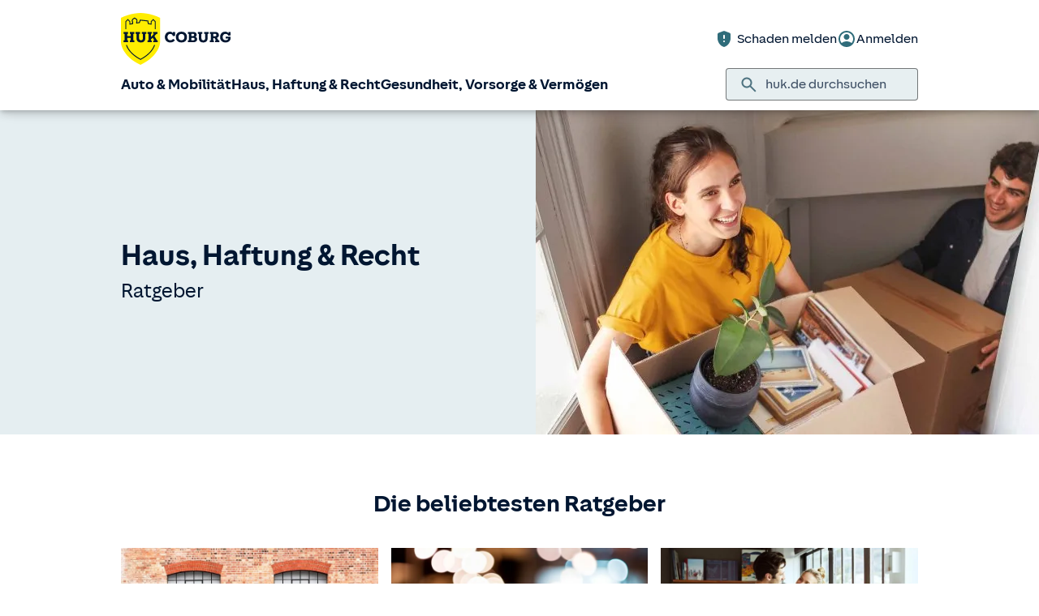

--- FILE ---
content_type: application/javascript
request_url: https://static.c.huk.de/shield/components/1.12/lib/p-aaac5977.js
body_size: 335
content:
const n={0:{n:"xs",p:"<576px"},36:{r:1,n:"sm",p:">=576px"},48:{r:1,n:"md",p:">=768px"},62:{r:1,n:"lg",p:">=992px"},75:{r:1,n:"xl",p:">=1200px"}},o={XS:"xs",SM:"sm",MD:"md",LG:"lg",XL:"xl"},i=()=>{const o={},i=[];function t(n){return n.replace(/\D+/g,"")}function w(n,o){window.dispatchEvent(new CustomEvent(n,{detail:{breakpoint:o}}))}function d(){const n=t(i.filter((n=>n.matches)).pop()?.media??"");return o[n]}function e(n){document.querySelector("body")?.classList[n.matches?"add":"remove"](`s:${o[t(n.media)].name}`)}function p(n){const o=d();e(n),window.shield.viewport.active=o.name,w("sBreakpointChange",o)}Object.entries(n).forEach((([n,t])=>{o[n]={width:n+("r"in t?"rem":""),name:t.n,pixel:t.p};const w=window.matchMedia(`(min-width: ${o[n].width})`);e(w),w.addEventListener("change",p),i.push(w)})),window.shield=window.shield||{},window.shield.viewport=window.shield.viewport||{},window.shield.viewport.active=d().name,window.shield.viewport.breakpoints=o,w("sBreakpointReady",window.shield.viewport.active)};export{o as B,i as b}

--- FILE ---
content_type: application/javascript
request_url: https://static.c.huk.de/shield/components/1.12/lib/p-fd9d9a5f.js
body_size: 230
content:
function t(t){return!!t}function e(e={},n={}){let o=[];return"object"==typeof n.modifier?n.modifier.filter(t).forEach((t=>{o=o.concat(...t.trim().split(" "))})):n.modifier&&n.modifier.length>0&&(o=n.modifier.trim().split(" ")),[""!==e.componentName?e.componentName:"",...n.additionalClasses||[],n.variant&&""!==e.componentName?`${e.componentName}--${n.variant}`:"",""!==e.componentName?o.map((t=>`${e.componentName}--${t}`)).join(" "):""].filter(t).join(" ")}export{e as h,t as i}